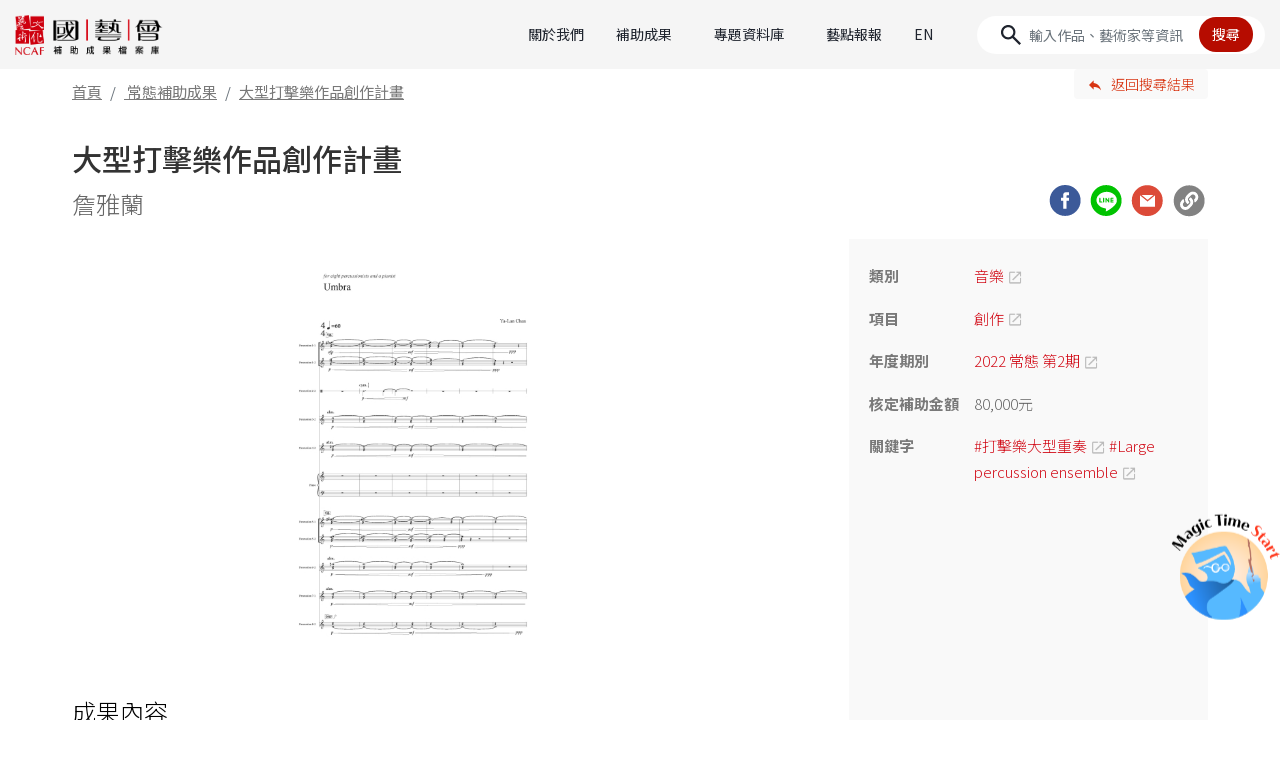

--- FILE ---
content_type: text/html;charset=UTF-8
request_url: https://archive.ncafroc.org.tw/result?id=72cb83b259f04a5f8622e687364ee7d6
body_size: 10752
content:



<!DOCTYPE html PUBLIC "-//W3C//DTD XHTML 1.0 Transitional//EN" "http://www.w3.org/TR/xhtml1/DTD/xhtml1-transitional.dtd">
<html xmlns="http://www.w3.org/1999/xhtml">
<head>
    <!-- Google tag (gtag.js) -->
    <script async src="https://www.googletagmanager.com/gtag/js?id=G-FR6T1B6GW5"></script>
    <script>
        window.dataLayer = window.dataLayer || [];
        function gtag(){dataLayer.push(arguments);}
        gtag('js', new Date());

        gtag('config', 'G-FR6T1B6GW5');
    </script>

    <meta http-equiv="Content-Type" content="text/html; charset=UTF-8"/>
    <title>大型打擊樂作品創作計畫｜詹雅蘭｜國藝會補助成果檔案庫</title>
    <meta charset="utf-8">
    <meta name="viewport" content="width=device-width, initial-scale=1, shrink-to-fit=no">
    <meta property="og:type" content="website" />
    <link rel="icon" type="image/png" sizes="32x32" href="/images/favicon-32x32.png">
    <link rel="icon" type="image/png" sizes="16x16" href="/images/favicon-16x16.png">
    <!-- CSS  -->
    <link href="https://fonts.googleapis.com/icon?family=Material+Icons" rel="stylesheet">
    <link href="/css/bootstrap-4.1.3.min.css" type="text/css" rel="stylesheet" />
    <link href="/css/result-custom.css" type="text/css" rel="stylesheet" />
    <link href="/css/extend.css" type="text/css" rel="stylesheet" />

    <script src="/js/jquery-2.1.1.min.js"></script>
    <script src="/bootstrap/js/popper.min.js"></script>
    <script src="/bootstrap/js/bootstrap-4.1.3.min.js"></script>
    <script src="/bootstrap/js/holder.min.js"></script>

    
    
    <meta name="description" content="詹雅蘭《Umbra》創作簡介For eight percussionists and a pianist, Umbra was composed during 2022-2023 and commis">
    <meta property="og:title" content="大型打擊樂作品創作計畫｜詹雅蘭｜國藝會補助成果檔案庫" />
    <meta property="og:description" content="詹雅蘭《Umbra》創作簡介For eight percussionists and a pianist, Umbra was composed during 2022-2023 and commis" />
    
    
        
            <meta property="og:image" content="https://archive.ncafroc.org.tw/upload/result/small/20638-B1005/20638-B1005_曲譜首頁_Umbra 國藝會_頁面_5_1700125191186.jpg" />
        
        
    
    
    
        
    
    
    
        
    
    
    <meta property="og:url" content="https://archive.ncafroc.org.tw/result?id=72cb83b259f04a5f8622e687364ee7d6"/>

</head>
<body class="rec">

<nav class="navbar navbar-expand-lg sticky-top">
    <a href="/" title="國藝會補助成果檔案庫首頁" class="navbar-brand" tabindex="1">
        <img src="/images/2024-index/logo-ncaf@2x.png" class="img-fluid" alt="國藝會補助成果檔案庫">
    </a>
    <button class="navbar-toggler" type="button" data-toggle="collapse" data-target="#navbarCollapse"
            aria-controls="navbarCollapse" aria-expanded="false" aria-label="Toggle navigation">
        <span class="navbar-toggler-icon"></span>
    </button>
    <div class="collapse navbar-collapse" id="navbarCollapse">
        <ul class="navbar-nav ml-auto">
            <div class="nav-item">
                <a class="nav-link" href="/about">關於我們</a>
            </div>
            <div class="nav-item dropdown">
                <a class="nav-link dropdown-toggle" href="#" role="button" data-toggle="dropdown" aria-expanded="false">補助成果</a>
                <div class="dropdown-menu" id="dropMenu1">
                    <div class="dropdown-group" id="dropgroup1">
                        <div class="square-head dropdown-cate py-2"><a href="/result/regular/list" style="color: var(--c-red);">常態補助成果</a></div>
                        <div class="d-grid">
                            
                                
                                    <a class="dropdown-item" href="/result/regular/literature/list">文學</a>
                                
                            
                                
                                    <a class="dropdown-item" href="/result/regular/visual_arts/list">視覺藝術</a>
                                
                            
                                
                                    <a class="dropdown-item" href="/result/regular/music/list">音樂</a>
                                
                            
                                
                                    <a class="dropdown-item" href="/result/regular/dance/list">舞蹈</a>
                                
                            
                                
                                    <a class="dropdown-item" href="/result/regular/theater/list">戲劇(曲)</a>
                                
                            
                                
                                    <a class="dropdown-item" href="/result/regular/cultural_heritage_preservation/list">文化資產</a>
                                
                            
                                
                                    <a class="dropdown-item" href="/result/regular/audiovisual_media/list">視聽媒體藝術</a>
                                
                            
                                
                                    <a class="dropdown-item" href="/result/regular/arts_environment_and_development/list">藝文環境與發展</a>
                                
                            
                                
                                    <a class="dropdown-item" href="/result/regular/art_advances/list">多元藝術</a>
                                
                            
                        </div>
                    </div>
                    <div class="dropdown-divider my-lg-3 my-2"></div>
                    <div class="dropdown-group" id="dropgroup2">
                        <div class="square-head dropdown-cate py-2"><a href="/result/project/list" style="color: var(--c-red);">專案補助成果</a></div>
                        <div class="d-grid">
                            
                            
                                
                                    
                                        <a class="dropdown-item" href="/result/project/creative_documentary_film/list">紀錄片創作專案</a>
                                    
                                    
                                
                            
                                
                                    
                                        <a class="dropdown-item" href="/result/project/novel_writing_and_publishing/list">長篇小說創作發表專案</a>
                                    
                                    
                                
                            
                                
                                    
                                        <a class="dropdown-item" href="/result/project/national_languages_writing/list">母語文學創作發表專案</a>
                                    
                                    
                                
                            
                                
                                    
                                        <a class="dropdown-item" href="/result/project/performing_arts_critics/list">表演藝術評論人專案</a>
                                    
                                    
                                
                            
                                
                                    
                                    
                                
                            
                                
                                    
                                        <a class="dropdown-item" href="/result/project/writing_phenomena_visual_arts_criticism/list">現象書寫-視覺藝評專案</a>
                                    
                                    
                                
                            
                                
                                    
                                        <a class="dropdown-item" href="/result/project/writing_taiwan/list">臺灣書寫專案</a>
                                    
                                    
                                
                            
                                
                                    
                                        <a class="dropdown-item" href="/result/project/curators_incubator/list">策展人培力@美術館專案</a>
                                    
                                    
                                
                            
                                
                                    
                                        <a class="dropdown-item" href="/result/project/production_grants_to_independent_curators_in_visual_arts/list">視覺藝術策展專案</a>
                                    
                                    
                                
                            
                                
                                    
                                        <a class="dropdown-item" href="/result/project/Max-Q_Innovation_Art/list">跨域創新藝術專案</a>
                                    
                                    
                                
                            
                                
                                    
                                    
                                
                            
                                
                                    
                                        <a class="dropdown-item" href="/result/project/performing_arts_abroad/list">表演藝術國際發展專案</a>
                                    
                                    
                                
                            
                                
                                    
                                        <a class="dropdown-item" href="/result/project/overseas_arts_travel/list">海外藝遊專案</a>
                                    
                                    
                                
                            
                                
                                    
                                        <a class="dropdown-item" href="/result/project/young_star_new_vision_in_performing_arts/list">表演藝術新人新視野創作專案</a>
                                    
                                    
                                
                            
                                
                                    
                                        <a class="dropdown-item" href="/result/project/inclusive_arts/list">共融藝術專案</a>
                                    
                                    
                                
                            
                                
                                    
                                        <a class="dropdown-item" href="/result/project/act_for_the_future/list">藝術未來行動專案</a>
                                    
                                    
                                
                            
                                
                                    
                                    
                                
                            
                                
                                    
                                    
                                
                            
                                
                                    
                                    
                                
                            
                                
                                    
                                    
                                
                            
                                
                                    
                                    
                                
                            
                                
                                    
                                    
                                
                            
                                
                                    
                                    
                                
                            
                                
                                    
                                    
                                
                            
                                
                                    
                                    
                                
                            
                                
                                    
                                    
                                
                            
                                
                                    
                                    
                                
                            
                                
                                    
                                    
                                
                            
                                
                                    
                                    
                                
                            
                            <a class="dropdown-item more" id="projectMoreBtn" href="#">More</a>
                            
                                
                            
                                
                            
                                
                            
                                
                            
                                <a class="dropdown-item project-close" href="/result/project/malaysian_chinese_novel_writing_and_publishing/list" style="display:none;">馬華長篇小說創作發表專案</a>
                            
                                
                            
                                
                            
                                
                            
                                
                            
                                
                            
                                <a class="dropdown-item project-close" href="/result/project/the_rainbow_initiative/list" style="display:none;">跨域合創計畫補助專案</a>
                            
                                
                            
                                
                            
                                
                            
                                
                            
                                
                            
                                <a class="dropdown-item project-close" href="/result/project/international_cultural_exchange_beyond_covid-19/list" style="display:none;">國際交流超疫計畫</a>
                            
                                <a class="dropdown-item project-close" href="/result/project/essence_of_traditional_theater_revisited_and_enhanced/list" style="display:none;">傳統戲曲精華再現暨精進計畫</a>
                            
                                <a class="dropdown-item project-close" href="/result/project/taiwan_documentary_filmmakers_international_development/list" style="display:none;">紀錄片導演國際發展專案</a>
                            
                                <a class="dropdown-item project-close" href="/result/project/glove_puppetry_production_and_presentation/list" style="display:none;">布袋戲製作及發表專案</a>
                            
                                <a class="dropdown-item project-close" href="/result/project/tung_ho_steel_artists_in_residence/list" style="display:none;">東鋼藝術家駐廠創作專案</a>
                            
                                <a class="dropdown-item project-close" href="/result/project/taiwan_arts_and_culture_criticism/list" style="display:none;">台灣藝文評論徵選專案</a>
                            
                                <a class="dropdown-item project-close" href="/result/project/arts_management_professional_advanced_training_abroad/list" style="display:none;">藝術經理人出國進修專案</a>
                            
                                <a class="dropdown-item project-close" href="/result/project/learning_through_arts/list" style="display:none;">藝教於樂專案</a>
                            
                                <a class="dropdown-item project-close" href="/result/project/pursuit_of_excellence_in_performing_arts/list" style="display:none;">表演藝術追求卓越專案</a>
                            
                                <a class="dropdown-item project-close" href="/result/project/taiwanese_opera_production/list" style="display:none;">歌仔戲製作及發表專案</a>
                            
                                <a class="dropdown-item project-close" href="/result/project/performing_arts_marketing/list" style="display:none;">表演藝術行銷平台專案</a>
                            
                                <a class="dropdown-item project-close" href="/result/project/audiovisual-media_art/list" style="display:none;">視聽媒體藝術專案</a>
                            
                                <a class="dropdown-item project-close" href="/result/project/creative_writing_poem/list" style="display:none;">長詩創作發表專案</a>
                            
                        </div>
                    </div>
                    <div class="dropdown-divider my-lg-3 my-2"></div>
                    <div class="dropdown-group" id="dropgroup3">
                        <div class="square-head dropdown-cate py-2"><a href="/result/international_cultural_exchange/list" style="color: var(--c-red);">國際文化交流 ( 出國 )</a></div>
                    </div>
                </div>
            </div>
            <div class="nav-item dropdown">
                <a class="nav-link dropdown-toggle" href="#" role="button" data-toggle="dropdown" aria-expanded="false">專題資料庫</a>
                <div class="dropdown-menu" id="dropMenu2">
                    <div class="dropdown-group" id="dropgroup4">
                        <div class="square-head dropdown-cate py-2"><a href="/topic/index" style="color: var(--c-red);">專題資料庫</a></div>
                        <div class="d-grid">
                            
                                <a class="dropdown-item" href="https://archive.ncafroc.org.tw/curation">視覺藝術策展專題</a>
                            
                                <a class="dropdown-item" href="https://archive.ncafroc.org.tw/dance">當代舞蹈專題</a>
                            
                                <a class="dropdown-item" href="https://archive.ncafroc.org.tw/moderndrama">現代戲劇專題</a>
                            
                                <a class="dropdown-item" href="https://archive.ncafroc.org.tw/artcase">藝術個案採集專區</a>
                            
                                <a class="dropdown-item" href="https://archive.ncafroc.org.tw/culturalexchange">國際文化交流專題</a>
                            
                                <a class="dropdown-item" href="https://archive.ncafroc.org.tw/novel">長篇小說專題</a>
                            
                                <a class="dropdown-item" href="https://archive.ncafroc.org.tw/composer">國人作曲專題</a>
                            
                                <a class="dropdown-item" href="https://archive.ncafroc.org.tw/youngstar/index.html">新人新視野專題</a>
                            
                        </div>
                    </div>
                </div>
            </div>
            <div class="nav-item">
                <a class="nav-link" href="/hot/list/0">藝點報報</a>
            </div>
            <div class="nav-item">
                <a class="nav-link" href="/en">EN</a>
            </div>
        </ul>
        <form id="keywordForm" class="form-inline form-search" method="post">
            <input type="hidden" name="keyword" value=""/>
            <input type="hidden" name="globalSearch" value=""/>
            <input id="searchKeyword" class="form-control" type="text" placeholder="輸入作品、藝術家等資訊" aria-label="Search">
            <button id="keywordSearchBtn" type="button" class="btn">搜尋</button>
        </form>
    </div>
</nav>


<div class="container-fluid header-bot">
    <div class="layoutgrid">
        <div class="row">
            <div class="col">
                <ol class="breadcrumb">
                    <li class="breadcrumb-item"><a href="/">首頁</a></li>
                    <li class="breadcrumb-item">
                        
                            <a href="/result/regular/list">常態補助成果</a>
                            
                            
                        
                    </li>
                    <li class="breadcrumb-item active" aria-current="page">大型打擊樂作品創作計畫</li>
                </ol>
            </div>
            <div class="col-4 col-sm-2">
                
                <a href="/result/regular/list" class="btn btn-back-result" role="button">返回搜尋結果</a>
            </div>
        </div>
    </div>
</div>

<main role="main" id="p-portfolio">
    <div class="layoutgrid">
        <div class="container">
            <!-- <div class="layout"> -->
            <div class="page-head">
                <div class="row">
                    <div class="col">
                        <h1>大型打擊樂作品創作計畫</h1>
                    </div>
                </div>
                <div class="row align-items-center">
                    <div class="col-md-9">
                        <h2>
                            
                                
                                詹雅蘭
                            
                        </h2>
                    </div>
                    <div class="col-md-3 social">
                        <a href="javascript:void(0)" class="social-icon" id="FB"></a>
                        <a href="javascript:void(0)" class="social-icon" id="Line"></a>
                        <a href="mailto:?subject=大型打擊樂作品創作計畫&body=大型打擊樂作品創作計畫%0A%0A詹雅蘭%0A%0A成果網址：http://archive.ncafroc.org.tw/result?id=72cb83b259f04a5f8622e687364ee7d6" class="social-icon" id="mail" target="_blank"></a>
                        <a href="javascript:void(0)" class="social-icon" id="link"></a>
                    </div>
                </div>
            </div>
            <div class="page-main">
                <div class="row">
                    <div class="col-12 col-md-8 pcMain">
                        
                            <div class="main-slider">
                                <ul id="lightSlider">
                                    
                                    
                                        
                                            <li data-thumb="'/upload/result/small/20638-B1005/20638-B1005_曲譜首頁_Umbra 國藝會_頁面_5_1700125191186.jpg'">
                                                <img class="img-fluid" src="/upload/result/small/20638-B1005/20638-B1005_曲譜首頁_Umbra 國藝會_頁面_5_1700125191186.jpg" alt="大型打擊樂作品創作計畫｜詹雅蘭｜國藝會補助成果檔案庫"/>
                                            </li>
                                        
                                        
                                    
                                    
                                    
                                        
                                    
                                    
                                    
                                        
                                    
                                </ul>
                            </div>
                        

                        <div class="mbShow">
                            







<div class="sidebar d-flex align-items-center flex-column">
    <div class="block">
        
        <div class="s-item">
            <div class="n">類別</div>
            <div class="ctx">
                <p><a href="/result/regular/music/list" target="_blank" class="link-blank">音樂</a></p>
            </div>
        </div>
        
            <div class="s-item">
                <div class="n">項目</div>
                <div class="ctx">
                    
                        
                        
                        <p><a href="/result/regular/music/list?itemId=bdb3f1d4649f4c239f277e51bca3952f" target="_blank" class="link-blank">創作</a></p>
                    
                </div>
            </div>
        
        
        <div class="s-item">
            <div class="n">年度期別</div>
            <div class="ctx">
                <p><a href="/result/regular/music/list?year=2022" target="_blank" class="link-blank">2022 常態 第2期</a></p>
            </div>
        </div>
        
        
        
        
        
        
        
        
        
        
        
        
        
        
        
        
        
        
        
        
        
        
        
        
        
        
        
        
        
        
        
        
            
            
        
        <div class="s-item">
            <div class="n">核定補助金額</div>
            <div class="ctx">
                <p>
                    80,000元
                    
                </p>
            </div>
        </div>
        
        
        
        
            <div class="s-item">
                <div class="n">關鍵字</div>
                <div class="ctx">
                    <p>
                        
                            <a href="/result/search/list?resultKeyword=打擊樂大型重奏" class="link-blank" target="_blank" style="word-break: break-word;">#打擊樂大型重奏</a>
                        
                            <a href="/result/search/list?resultKeyword=Large percussion ensemble" class="link-blank" target="_blank" style="word-break: break-word;">#Large percussion ensemble</a>
                        
                    </p>
                </div>
            </div>
        
    </div>
    
        
        
            
            
                
            
        
        
            
            
                
            
        
    
</div>
                        </div>
                        <div class="row-content">
                            <div class="ct-title">成果內容</div>

                            
                                <div class="col-12 block-intro">
                                    <div class="block-title">成果摘要</div>
                                    <div class="clamp introClamp" id="summaryDiv">
                                        <p><strong>詹雅蘭《<em>Umbra</em>》創作簡介</strong></p>

<p>For eight percussionists and a pianist, <em>Umbra</em> was composed during 2022-2023 and commissioned by the Manhattan School of Music Percussion Ensemble. The piece was inspired by seeing the sincere attempt to communicate between people regardless of the language barrier, and this notion is translated into different waves and intensities of the vibration.</p>

<p><strong>創作者簡介</strong></p>

<p>Based in New York,&nbsp; Taiwanese composer Ya-Lan Chan was recently awarded the Manhattan Prize for her string quartet Sand aSH, and as one of the finalists for the Karl Kanter Prize by Mivos Quartet. Ya-Lan is becoming more interested in the creative process of music-making, especially in exploring the relationship between technology and human and how these two shaped each other during the time. She collaborated with various artistic mediums and had done so with animation, poetry, dancing, and lighting design.</p>

                                    </div>
                                    <a href="javascript:;" class="clampBtn">顯示完整資訊</a>
                                </div>
                            

                            
                                
                                    
                                    
                                    
                                        <div class="col-12 block-title grid_line">曲譜首頁</div>
                                        
                                    
                                    
                                    
                                    
                                    
                                    
                                    
                                    
                                        
                                            <div class="col-12 block-gallery">
                                            <div class="row">
                                        
                                        
                                            
                                            
                                                <div class="col-6 col-lg-4 gallery-item">
                                                    
                                                        
                                                        
                                                            <a class="modaal_gallery" data-index="0" data-group="gallery" href="/upload/result/small/20638-B1005/20638-B1005_曲譜首頁_Umbra 國藝會_頁面_5_1700125191186.jpg"
                                                               data-modaal-source-img="" data-modaal-desc="詹雅蘭《Umbra》曲譜首頁">
                                                                <img src="/upload/result/small/20638-B1005/20638-B1005_曲譜首頁_Umbra 國藝會_頁面_5_1700125191186.jpg" class="img-fluid" alt="詹雅蘭《Umbra》曲譜首頁">
                                                            </a>
                                                        
                                                    
                                                    <div style="display: none;">詹雅蘭《Umbra》曲譜首頁</div>
                                                    <p class="dot_holder">詹雅蘭《Umbra》曲譜首頁</p>
                                                </div>
                                            
                                        
                                        
                                            </div>
                                            </div>
                                        
                                    
                                    
                                    
                                
                                    
                                    
                                    
                                    
                                    
                                    
                                    
                                    
                                    
                                    
                                    
                                    
                                        
                                            <div class="col-12 block-file">
                                            <div class="row">
                                            <ul class="col">
                                        
                                        <li><a href="/upload/result/20638-B1005/20638-B1005_曲譜首頁_Umbra 國藝會_1700125191184.pdf" target="_blank" class="doc-pdf">詹雅蘭《Umbra》曲譜首頁（PDF）</a></li>
                                        
                                            </ul>
                                            </div>
                                            </div>
                                        
                                    
                                
                            

                            

                            

                            

                            
                                <div class="col-12 block-title grid_line">相關成果</div>
                                <div class="col-12 block block-reading">
                                    <div class="row">
                                        <ul class="col">
                                            
                                                <li>
                                                    
                                                        
                                                            <a href="/result?id=2b9eeb9f93da428ead633572ed030951" target="_blank" class="link-blank">二重奏創作計畫(2024)</a>
                                                        
                                                        
                                                    
                                                </li>
                                            
                                                <li>
                                                    
                                                        
                                                            <a href="/result?id=5da57fa78f214093b7c8f6f053209e9e" target="_blank" class="link-blank">鋼琴與小提琴二重奏創作計畫(2023)</a>
                                                        
                                                        
                                                    
                                                </li>
                                            
                                                <li>
                                                    
                                                        
                                                            <a href="/result?id=73a3bf72c97642a89dd013ca319a7841" target="_blank" class="link-blank">弦樂四重奏創作計畫(2021)</a>
                                                        
                                                        
                                                    
                                                </li>
                                            
                                        </ul>
                                    </div>
                                </div>
                            

                            

                            
                        </div>
                        
                            <div class="row-grantee">
                                <div class="ct-title">獲補助者<a href="javascript:;" class="clampBtn clampTitleBtn">顯示完整資訊</a></div>
                                
                                    <div class="clamp introClamp">
                                        <div class="block">
                                            
                                                <div class="s-item">
                                                    <div class="n">姓名</div>
                                                    <div class="ctx">
                                                        <p>詹雅蘭</p>
                                                    </div>
                                                </div>
                                            
                                            
                                            
                                            
                                                <div class="s-item">
                                                    <div class="n">Name</div>
                                                    <div class="ctx">
                                                        <p>Ya-Lan Chan</p>
                                                    </div>
                                                </div>
                                            
                                        </div>
                                        
                                        
                                        
                                        
                                            
                                            
                                            
                                        
                                            
                                            
                                            
                                        
                                            
                                            
                                            
                                        
                                            
                                            
                                            
                                        
                                            
                                            
                                            
                                        
                                            
                                            
                                            
                                        
                                            
                                            
                                            
                                        
                                            
                                            
                                            
                                        
                                            
                                            
                                            
                                        
                                            
                                            
                                            
                                        
                                            
                                            
                                            
                                        
                                            
                                            
                                            
                                        
                                            
                                            
                                            
                                        
                                            
                                            
                                            
                                        
                                            
                                            
                                            
                                        
                                            
                                            
                                            
                                        
                                            
                                            
                                            
                                        
                                            
                                            
                                            
                                        
                                            
                                            
                                            
                                        
                                        
                                            <div class="col-12 block-title grid_line">作品紀錄</div>
                                            <div class="col-12 block block-record">
                                                <div class="row">
                                                    <ul class="col">
                                                        
                                                            
                                                        
                                                            
                                                        
                                                            
                                                        
                                                            
                                                        
                                                            
                                                        
                                                            
                                                        
                                                            
                                                        
                                                            
                                                        
                                                            
                                                        
                                                            
                                                        
                                                            
                                                                <li>
                                                                    <div class="s-item">
																		<div class="date">
																			<div>2023/01</div>
																			<div></div>
																		</div>
                                                                        
                                                                        <div class="ctx">
																			<p>Umbra</p>
																		</div>
                                                                    </div>
                                                                </li>
                                                            
                                                        
                                                            
                                                                <li>
                                                                    <div class="s-item">
																		<div class="date">
																			<div>2022/07</div>
																			<div></div>
																		</div>
                                                                        
                                                                        <div class="ctx">
																			<p>Brief Candle</p>
																		</div>
                                                                    </div>
                                                                </li>
                                                            
                                                        
                                                            
                                                                <li>
                                                                    <div class="s-item">
																		<div class="date">
																			<div>2022/03</div>
																			<div></div>
																		</div>
                                                                        
                                                                        <div class="ctx">
																			<p>Quantum Entanglement </p>
																		</div>
                                                                    </div>
                                                                </li>
                                                            
                                                        
                                                            
                                                                <li>
                                                                    <div class="s-item">
																		<div class="date">
																			<div>2022/01</div>
																			<div></div>
																		</div>
                                                                        
                                                                        <div class="ctx">
																			<p>Sand aSH, for string quartet</p>
																		</div>
                                                                    </div>
                                                                </li>
                                                            
                                                        
                                                            
                                                                <li>
                                                                    <div class="s-item">
																		<div class="date">
																			<div>2021/12</div>
																			<div></div>
																		</div>
                                                                        
                                                                        <div class="ctx">
																			<p>Doppelganger, for bass clarinet solo</p>
																		</div>
                                                                    </div>
                                                                </li>
                                                            
                                                        
                                                            
                                                                <li>
                                                                    <div class="s-item">
																		<div class="date">
																			<div>2021/08</div>
																			<div></div>
																		</div>
                                                                        
                                                                        <div class="ctx">
																			<p>Le duet, a miniature for bass flute and bassoon</p>
																		</div>
                                                                    </div>
                                                                </li>
                                                            
                                                        
                                                            
                                                                <li>
                                                                    <div class="s-item">
																		<div class="date">
																			<div>2020/12</div>
																			<div></div>
																		</div>
                                                                        
                                                                        <div class="ctx">
																			<p>Miniature for woodblock solo and a dancer</p>
																		</div>
                                                                    </div>
                                                                </li>
                                                            
                                                        
                                                            
                                                                <li>
                                                                    <div class="s-item">
																		<div class="date">
																			<div>2020/11</div>
																			<div></div>
																		</div>
                                                                        
                                                                        <div class="ctx">
																			<p>Polygon, for fourteen trumpets</p>
																		</div>
                                                                    </div>
                                                                </li>
                                                            
                                                        
                                                            
                                                                <li>
                                                                    <div class="s-item">
																		<div class="date">
																			<div>2019/09</div>
																			<div></div>
																		</div>
                                                                        
                                                                        <div class="ctx">
																			<p>In here - Out there, for large ensemble</p>
																		</div>
                                                                    </div>
                                                                </li>
                                                            
                                                        
                                                    </ul>
                                                </div>
                                            </div>
                                        
                                        
                                            <div class="col-12 block-title grid_line">得獎紀錄</div>
                                            <div class="col-12 block block-reading">
                                                <div class="row">
                                                    <ul class="col">
                                                        
                                                            
                                                                <li>
                                                                    <div class="s-item">
																		<div class="date">
																			<div>2022/05</div>
																			<div></div>
                                                                        </div>
																		<div class="ctx">
																			<p>Manhattan Prize for String Quartet</p>
																		</div>
                                                                    </div>
                                                                </li>
                                                            
                                                        
                                                            
                                                        
                                                            
                                                        
                                                            
                                                        
                                                            
                                                        
                                                            
                                                        
                                                            
                                                        
                                                            
                                                        
                                                            
                                                        
                                                            
                                                        
                                                            
                                                        
                                                            
                                                        
                                                            
                                                        
                                                            
                                                        
                                                            
                                                        
                                                            
                                                        
                                                            
                                                        
                                                            
                                                        
                                                            
                                                        
                                                    </ul>
                                                </div>
                                            </div>
                                        
                                        
                                            <div class="col-12 block-title grid_line">展演或發表紀錄</div>
                                            <div class="col-12 block block-reading">
                                                <div class="row">
                                                    <ul class="col">
                                                        
                                                            
                                                        
                                                            
                                                                <li>
                                                                    <div class="s-item">
																		<div class="date">
																			<div>2022/12</div>
																			<div class="to">~</div>
																			<div>2023/12</div>
                                                                        </div>
																		<div class="ctx">
                                                                            <p>Sand aSH, 受獎Manhattan String Quartet Prize 於Manhattan School of Music 演出</p>
                                                                        </div>
                                                                    </div>
                                                                </li>
                                                            
                                                        
                                                            
                                                                <li>
                                                                    <div class="s-item">
																		<div class="date">
																			<div>2022/05</div>
																			<div class="to"></div>
																			<div></div>
                                                                        </div>
																		<div class="ctx">
                                                                            <p>Sand aSH, 由Quartet121 於 Our Saviours Church 演出, NY</p>
                                                                        </div>
                                                                    </div>
                                                                </li>
                                                            
                                                        
                                                            
                                                                <li>
                                                                    <div class="s-item">
																		<div class="date">
																			<div>2022/04</div>
																			<div class="to"></div>
																			<div></div>
                                                                        </div>
																		<div class="ctx">
                                                                            <p>Composition Recital, Manhattan School of Music, NY</p>
                                                                        </div>
                                                                    </div>
                                                                </li>
                                                            
                                                        
                                                            
                                                                <li>
                                                                    <div class="s-item">
																		<div class="date">
																			<div>2022/04</div>
																			<div class="to"></div>
																			<div></div>
                                                                        </div>
																		<div class="ctx">
                                                                            <p>Doppelgänger 於 Mise-en place演出, NY</p>
                                                                        </div>
                                                                    </div>
                                                                </li>
                                                            
                                                        
                                                            
                                                                <li>
                                                                    <div class="s-item">
																		<div class="date">
																			<div>2022/04</div>
																			<div class="to"></div>
																			<div></div>
                                                                        </div>
																		<div class="ctx">
                                                                            <p>Doppelgänger 於 Stony Brook University 演出, NY</p>
                                                                        </div>
                                                                    </div>
                                                                </li>
                                                            
                                                        
                                                            
                                                                <li>
                                                                    <div class="s-item">
																		<div class="date">
																			<div>2022/01</div>
																			<div class="to"></div>
																			<div></div>
                                                                        </div>
																		<div class="ctx">
                                                                            <p>Sand aSH, 由Quartet121 於 Candice Madey Gallery演出, NY</p>
                                                                        </div>
                                                                    </div>
                                                                </li>
                                                            
                                                        
                                                            
                                                                <li>
                                                                    <div class="s-item">
																		<div class="date">
																			<div>2021/10</div>
																			<div class="to"></div>
																			<div></div>
                                                                        </div>
																		<div class="ctx">
                                                                            <p>Le Duet 於美國紐約演出</p>
                                                                        </div>
                                                                    </div>
                                                                </li>
                                                            
                                                        
                                                            
                                                                <li>
                                                                    <div class="s-item">
																		<div class="date">
																			<div>2020/12</div>
																			<div class="to"></div>
																			<div></div>
                                                                        </div>
																		<div class="ctx">
                                                                            <p>Miniature, 於紐約Sakura Park 演出</p>
                                                                        </div>
                                                                    </div>
                                                                </li>
                                                            
                                                        
                                                            
                                                                <li>
                                                                    <div class="s-item">
																		<div class="date">
																			<div>2020/11</div>
																			<div class="to"></div>
																			<div></div>
                                                                        </div>
																		<div class="ctx">
                                                                            <p>Polygon, 因疫情關係，於紐約Sakura Park演出</p>
                                                                        </div>
                                                                    </div>
                                                                </li>
                                                            
                                                        
                                                            
                                                        
                                                            
                                                        
                                                            
                                                        
                                                            
                                                        
                                                            
                                                        
                                                            
                                                        
                                                            
                                                        
                                                            
                                                        
                                                            
                                                        
                                                    </ul>
                                                </div>
                                            </div>
                                        
                                    </div>
                                    <a href="javascript:;" class="clampBtn btn-show">顯示完整資訊</a>
                                
                                
                            </div>
                        
                        <div class="row-pagebot">
                            <div class="col">
                                <a href="/result/contact/72cb83b259f04a5f8622e687364ee7d6" class="btn btn-lg" role="button">補充與勘誤</a>
                            </div>
                        </div>
                    </div>
                    <div class="col-12 col-md-4 pcShow">
                        







<div class="sidebar d-flex align-items-center flex-column">
    <div class="block">
        
        <div class="s-item">
            <div class="n">類別</div>
            <div class="ctx">
                <p><a href="/result/regular/music/list" target="_blank" class="link-blank">音樂</a></p>
            </div>
        </div>
        
            <div class="s-item">
                <div class="n">項目</div>
                <div class="ctx">
                    
                        
                        
                        <p><a href="/result/regular/music/list?itemId=bdb3f1d4649f4c239f277e51bca3952f" target="_blank" class="link-blank">創作</a></p>
                    
                </div>
            </div>
        
        
        <div class="s-item">
            <div class="n">年度期別</div>
            <div class="ctx">
                <p><a href="/result/regular/music/list?year=2022" target="_blank" class="link-blank">2022 常態 第2期</a></p>
            </div>
        </div>
        
        
        
        
        
        
        
        
        
        
        
        
        
        
        
        
        
        
        
        
        
        
        
        
        
        
        
        
        
        
        
        
            
            
        
        <div class="s-item">
            <div class="n">核定補助金額</div>
            <div class="ctx">
                <p>
                    80,000元
                    
                </p>
            </div>
        </div>
        
        
        
        
            <div class="s-item">
                <div class="n">關鍵字</div>
                <div class="ctx">
                    <p>
                        
                            <a href="/result/search/list?resultKeyword=打擊樂大型重奏" class="link-blank" target="_blank" style="word-break: break-word;">#打擊樂大型重奏</a>
                        
                            <a href="/result/search/list?resultKeyword=Large percussion ensemble" class="link-blank" target="_blank" style="word-break: break-word;">#Large percussion ensemble</a>
                        
                    </p>
                </div>
            </div>
        
    </div>
    
        
        
            
            
                
            
        
        
            
            
                
            
        
    
</div>
                    </div>
                </div>
            </div>
            <!-- </div> -->
        </div>

    </div>
    <!-- /.container -->
</main>

<link href="/css/lightgallery.css" type="text/css" rel="stylesheet" />
<link href="/css/modaal.min.css" type="text/css" rel="stylesheet" />
<script src="/js/lightgallery.js"></script>
<script src="/js/jquery.dotdotdot.js"></script>
<!-- <script src="/js/modaal.min.js"></script> -->
<script src="/js/modaal.js"></script>
<script src="/js/share.js"></script>
<script type="text/javascript">
    $(document).ready(function () {

        //LightBox video
        $('.modaal_video').modaal({
            type: 'video'
        });
        $(document).mouseup(function (e) {
            if ($(".modaal-video").length > 0) {
                $("#modaal-close").trigger("click");
            }
            // var _con = $('.modaal-video-container iframe');
            // if (!_con.is(e.target) && _con.has(e.target).length === 0) {
            //     // $('.modaal_video').modaal('close');
            //     $("#modaal-close").trigger("click");
            // }
        });

        //LightBox img gallery
        var window_w = $(window).innerWidth();
        var window_h = $(window).innerHeight();
        var showing_h;

        function resize(current_orignH, current_item, cg_index) {
            if (current_orignH > (window_h - 40)) {
                $('.gallery-item-' + cg_index + ' img').css({
                    'width': 'auto',
                    'height': window_h * .7
                });
            }
        }

        $('.modaal_gallery').modaal({
            type: 'image',
            after_image_change: function (current_item) {
                showing_h = current_item.height();
                var cg_index = current_item.index();
                resize(showing_h, current_item, cg_index);
            }
        });

        $('.modaal_gallery').on('click', function () {
            var first_item = $(this).data('index');
            showing_h = $('.gallery-item-' + first_item).find('img').height();
            resize(showing_h, first_item, first_item);
        });

        $('.dot_holder').dotdotdot({
            ellipsis: "...",
            tolerance: 0,
            truncate: "letter",
            watch: "window"
        });

        $('#lightSlider').lightSlider({
            gallery: true,
            item: 1,
            loop: true,
            slideMargin: 0,
            thumbItem: 6,
            onSliderLoad: function(el) {
                var pager = $('.main-slider').find('.lSPager');

                if (pager.find('li').length <= 1) {
                    pager.hide();
                }
            }
        });

        $('#lightSlider img:gt(0)').css('opacity',0);

        $(window).on('load', function () {
            var slide_len = $('#lightSlider li').length;
            var slide_h = $('.lSSlideWrapper').height();
            var each_slide_h = ($('.lSSlideWrapper').width() / (2000 / 1335));
            var main_slide_h = $('.lightSlider').height();
            console.log('initail:' + each_slide_h);

            $(window).on('resize', function () {
                slide_h = $('.lSSlideWrapper').height();
                fixVertical(each_slide_h);
            });
            fixVertical(each_slide_h);

            function fixVertical() {
                $('#lightSlider img').css('opacity',1);
                $('#lightSlider li').each(function () {
                    console.log($(this).find('img').width());
                    console.log($(this).find('img').height() + ',');
                    console.log('-index: ' + $(this).index());

                    $('#lightSlider, #lightSlider li, #lightSlider li iframe').height(each_slide_h);
                    $('#lightSlider li').css('line-height', each_slide_h + 'px');
					
					if($(this).find('img').height() < $(this).find('img').width() && $(this).find('img').height() / $(this).find('img').width() > 0.71) {
					  $(this).find('img').width('auto').height('100%');
					}
					
                    if ($(this).find('img').height() < $(this).find('img').width() & $(this).find('img') && $(this).find('img').height()) {
                        console.log('type:' + 1);
                        each_slide_h = $(this).find('img').height();
                        $(this).find('img').width('100%');
                    } else if ($(this).find('img').height() > $(this).find('img').width()) {
                        console.log('type:' + 2);
                        $(this).find('img').width('auto').height('100%').addClass('fix_vertical');
                    } else if ($(this).find('img').height() == $(this).find('img').width()) {
                        console.log('type:' + 3);
                        $(this).find('img').height('100%');
                    }
                });
            }
        });

        $(".mbList table:first").addClass("table nobg");

        $('.introClamp').each(function () {
            var clamp_item = $(this);
            var clamp_item_h = clamp_item.height();
            console.log("clamp height = " + clamp_item_h);
            if (clamp_item_h > 205) {
                $(this).addClass('hide');
                $(this).next().addClass('active');
            } else {
                $(this).next().removeClass('active');
            }
        });

        $('.clampBtn').on('click', function () {
            $(this).prev().toggleClass('open hide');
            $(this).toggleClass('open hide');

            if ($(this).text() == "只顯示部份資訊") {
                $(this).text('顯示完整資訊');
            } else {
                $(this).text('只顯示部份資訊');
            }
        });

//        if ($(".row-grantee .s-item").length == 1 && ("中文姓名" == $.trim($(".row-grantee .s-item .n").text()) || "團體名稱" == $.trim($(".row-grantee .s-item .n").text()))) {
//            $(".row-grantee").hide();
//        }

        $(".social-icon").click(function () {
            if ("FB" == $(this).attr("id")) {
                share_fb_page();
            } else if ("Line" == $(this).attr("id")) {
                share_line_page();
            } else if ("link" == $(this).attr("id")) {
                $("body").append('<div id="copyText" style="opacity: 0">【國藝會補助成果】<br>大型打擊樂作品創作計畫 / 詹雅蘭<br>https://archive.ncafroc.org.tw/result?id=72cb83b259f04a5f8622e687364ee7d6</div>');
                var textRange = document.createRange();
                textRange.selectNode(document.getElementById("copyText"));
                var sel = window.getSelection();
                sel.removeAllRanges();
                sel.addRange(textRange);
                document.execCommand("copy");
                $("#copyText").remove();

                alert("已複製！");
            }
        });

        var publishCount = 0;
        $(".s-item .to").each(function () {
            if ("" != $.trim($(this).text())) {
                publishCount++;
            }
        });
        if (publishCount == 0) {
            $(".s-item .to").remove();
        }

        $(document).on('click', '.block-intro a[href*=#]:not([href=#])', function (event) {
            event.preventDefault();
            var anchorName = $(this).attr("href").replace("#", "");
            var offset = $('a[name=' + anchorName + ']').offset();
            var scrollTo = offset.top;
            if (navigator.userAgent.indexOf('MSIE') !== -1 || navigator.appVersion.indexOf('Trident/') > 0) {
                scrollTo = offset.top - 5;
            } else {
                if ($(window).width() > 767) {
                    scrollTo = offset.top - 65;
                } else {
                    scrollTo = offset.top - 53;
                }
            }
            $('html, body').animate({scrollTop: scrollTo}, 0);
        });

        // $('.introClamp a').on('click', function (e) {
        //     e.preventDefault();
        //     var target = $(this).attr('href');
        //     if (target.indexOf('#') == 0) {
        //         if (target != '#') {
        //             var scrollTo = $(target).offset().top - 90;
        //             if ($(window).width() <= 767) {
        //                 scrollTo = $(target).offset().top - 70;
        //             }
        //             $('body,html').animate({
        //                 scrollTop: scrollTo
        //             }, 500)
        //         }
        //     } else {
        //         window.open(target);
        //     }
        // });
    });
</script>


<!-- FOOTER -->
<footer>
    <div class="layout">
        <div class="container-fluid">
            <div class="row">
                <div class="col-12 d-flex">
                    <div class="footer-left d-flex">
                        <a href=https://www.ncafroc.org.tw/" class="footer-brand" target="_blank">
                            <img class="img-fluid" src="/images/2024-index/ncaf_logo30_r.png">
                        </a>
                        <div class="footer-left-social d-flex">
                            <a href="https://www.facebook.com/ncafroc/" target="_blank">
                                <img class="img-fluid" src="/images/2024-index/icon/icon-facebook-circle.svg">
                            </a>
                            <a href="https://www.youtube.com/playlist?list=PLUAJuh-YwFr2l9fCn1FfIn4g1oJGMD4sY" target="_blank">
                                <img class="img-fluid" src="/images/2024-index/icon/icon-youtube-cirlce.svg">
                            </a>
                        </div>
                    </div>
                    <div class="footer-right flex-grow-1 text-md-right">
                        <div class="list mb-md-3">
                            <ul class="d-flex justify-content-md-end">
                                <li class="mb-0">
                                    <a class="h5 px-md-3 py-md-2" href="/borrow/about" target="_self" title="補助成果借閱">補助成果借閱</a>
                                </li>
                                <li class="mb-0">
                                    <a class="h5 px-md-3 py-md-2" href="/website_policy" target="_self" title="網站聲明">網站聲明</a>
                                </li>
                                <li class="mb-0">
                                    <a class="h5 px-md-3 py-md-2" href="/contact" target="_self" title="聯絡我們">聯絡我們</a>
                                </li>
                            </ul>
                        </div>
                        <p class="text-grey text-md-right mb-0">
                            財團法人國家文化藝術基金會
                            <br>
                            © National Culture and Arts Foundation All Rights Reserved.
                        </p>
                    </div>
                </div>
            </div>
        </div>
    </div>
</footer>

<!--Scroll to Top-->

<a class="btn-top"></a>

<div class="magicTarget">
    <a href="/" title="檔案庫特別企劃" tabindex="1">
        <img class="img-fluid" src="/anniversary/static/common/img/30logo@2x.png">
    </a>
</div>



<script type="text/javascript">
    //Scroll to Top
    var btnTopHide = '.btn-top';

    $(document).on('click', btnTopHide, function(evt) {
        evt.preventDefault();
        $('body,html').animate({
            scrollTop: 0
        }, 500)
    });

    $(window).on('scroll', function() {
        if ($(this).scrollTop() > 200) {
            $(btnTopHide).fadeIn();
            $('.sticky-top').addClass('active');
        } else {
            $(btnTopHide).fadeOut();
            $('.sticky-top').removeClass('active');
        }
    });

    $(document).ready(function () {
        $(".dropdown-menu").on("click", function(e){
            e.stopPropagation();
        });

        $("#projectMoreBtn").click(function() {
            $(this).hide();
            $(".project-close").show();
        });

        $("#announcementDiv button").click(function () {
            $(this).parent().parent().hide();
            $.ajax({
                url: "/announcement/close",
                type: "post"
            });
        });

        $("#searchKeyword").keypress(function (e) {
            if (e.which == 13) {
                e.preventDefault();
                keywordSearch();
            }
        });
        $("#keywordSearchBtn").click(keywordSearch);
    });

    function keywordSearch() {
        document.location.href = "/result/search/list?keyword=" + encodeURI($("#searchKeyword").val());
    }
</script>

</body>
</html>

--- FILE ---
content_type: image/svg+xml
request_url: https://archive.ncafroc.org.tw/images/ncaf_icon_socialmedia.svg
body_size: 6385
content:
<?xml version="1.0" encoding="utf-8"?>
<!-- Generator: Adobe Illustrator 25.3.1, SVG Export Plug-In . SVG Version: 6.00 Build 0)  -->
<svg version="1.1" id="圖層_1" xmlns="http://www.w3.org/2000/svg" xmlns:xlink="http://www.w3.org/1999/xlink" x="0px" y="0px"
	 viewBox="0 0 595.3 893" style="enable-background:new 0 0 595.3 893;" xml:space="preserve">
<style type="text/css">
	.st0{fill:#3C5A99;}
	.st1{fill:#FFFFFF;}
	.st2{fill:#00C300;}
	.st3{fill:none;}
	.st4{fill:#DC4A38;}
	.st5{fill:#828282;}
</style>
<g>
	<circle class="st0" cx="150.3" cy="143.9" r="143.9"/>
	<path class="st1" d="M113.6,117.6H132V94.3l0,0c0.5-7.4,2-13.9,5.5-18.4c3.5-5,8.9-7.9,17.4-7.9h29.8c1,0,1.5,0.5,1.5,1.5v23.8
		c0,1-0.5,1.5-1.5,1.5h-11.9c-3,0-5.5,0.5-6.9,1.5l-1-1.5l1,1.5l0,0c-1.5,1-2,3-2.5,6.4l0,0v15.4H184c1,0,1.5,0.5,1.5,1.5v25.3
		c0,1-0.5,1.5-1.5,1.5h-20.8v73.9c0,1-0.5,1.5-1.5,1.5h-27.8c-1,0-1.5-0.5-1.5-1.5v-73.9h-18.4c-1,0-1.5-0.5-1.5-1.5v-25.3
		C112.1,118.6,112.6,117.6,113.6,117.6z"/>
</g>
<g>
	<circle class="st2" cx="447.9" cy="144.4" r="143.9"/>
	<g>
		<g>
			<path class="st3" d="M408.8,154.3c-1,0-2,0-3-0.5c-4,0-7.4,0-11.9,0c0-2,0-3.5,0-5c0-8.4,0-16.9,0-25.3c0-3.5-2-6-5-6
				c-2.5,0-5,2-5,5.5c0,11.9,0,23.8,0,35.2c0,3,2,5,4.5,5c6.4,0,12.9,0,19.3,0c2.5,0,4-2,4.5-4.5
				C412.7,156.8,411.2,154.8,408.8,154.3z"/>
			<path class="st3" d="M424.6,118.1c-2.5,0-5,2-5,5.5c0,11.9,0,23.8,0,35.2c0,1.5,1,3.5,2,4c1.5,1,3.5,1,5,0.5c2-0.5,3-2.5,3-4.5
				c0-6,0-11.4,0-17.4s0-11.9,0-17.9C429.6,120.5,427.6,118.1,424.6,118.1z"/>
			<path class="st3" d="M477.7,122.5c-0.5-2.5-2.5-4.5-5-4.5s-4,2-4.5,5c0,1,0,2,0,2.5c0,6,0,12.4,0,18.4c0,0-0.5,0-0.5,0.5
				c-0.5-0.5-1-1.5-1.5-2c-5.5-6.9-10.4-14.4-15.9-21.3c-1.5-2-3-3.5-5.5-2.5c-2.5,1-3.5,2.5-3.5,5c0,11.9,0,23.8,0,35.7
				c0,3.5,3,5.5,6,4.5c2.5-1,3.5-3,3.5-5.5c0-6.4,0-12.9,0-18.9c0-0.5,0-1.5,0-2.5c1,1,1.5,2,2,2.5c5.5,7.4,10.4,14.4,15.9,21.8
				c2,3,5,3.5,6.9,1.5c1-1,2-3,2-5c0-10.9,0-22.3,0-33.2C477.7,124,477.7,123,477.7,122.5z"/>
			<path class="st3" d="M501.5,128c3.5,0,7.4,0,10.9,0c3,0,5-2,5-4.5c0-2.5-2-4.5-4.5-5c-0.5,0-1,0-1.5,0c-5.5,0-10.9,0-16.4,0
				c-4,0-6,2-6.4,6c0,1.5,0,3.5,0,5c0,9.4,0,18.9,0,28.3c0,4,1.5,6,4.5,6c6.9,0,13.4,0,20.3,0c2.5,0,4-1.5,4-4c0-2.5-1.5-4.5-3.5-5
				c-1-0.5-2.5-0.5-3.5-0.5c-4,0-7.4,0-11.4,0c0-3,0-5.5,0-7.9c0.5,0,1.5,0,2,0c4,0,7.4,0,11.4,0c3.5,0,5.5-2,5.5-5
				c0-2.5-2-4.5-5.5-4.5c-1,0-2,0-3,0c-3.5,0-6.9,0-10.4,0c0-3,0-5.5,0-8.4C499.5,128,500.5,128,501.5,128z"/>
			<path class="st1" d="M545.2,124.5c-5-18.9-17.4-33.2-33.2-43.7c-17.9-11.9-37.7-16.9-59-17.4C447.5,64,442.5,64,437,65
				c-24.3,3.5-45.6,13.4-62,32.2c-10.9,12.4-16.9,27.3-16.9,43.7c0,17.9,6.9,32.7,18.9,45.6c15.4,16.9,35.2,25.8,57.5,29.8
				c2.5,0.5,5.5,1,7.9,2c3,1,4.5,3.5,4.5,6.4c0,2.5-0.5,5-0.5,7.9c-0.5,2.5-1,5.5-1.5,7.9c-0.5,3,1.5,5,4.5,4c2-0.5,4-1,6-2
				c18.9-9.9,35.7-21.8,52.1-35.2c12.4-9.9,23.8-20.8,32.2-35.2C547.7,157.3,549.6,141.4,545.2,124.5z M408.3,163.7
				c-6.4,0-12.9,0-19.3,0c-3,0-4.5-2-4.5-5c0-11.9,0-23.8,0-35.2c0-3,2-5.5,5-5.5c3,0,5,2.5,5,6c0,8.4,0,16.9,0,25.3c0,1.5,0,3,0,5
				c4.5,0,7.9,0,11.9,0c1,0,2,0,3,0.5c2.5,0.5,4,2.5,4,5C412.2,162.2,410.7,163.7,408.3,163.7z M429.6,158.7c0,2-0.5,4-3,4.5
				c-1.5,0.5-3.5,0.5-5-0.5c-1-0.5-2-2.5-2-4c0-11.9,0-23.8,0-35.2c0-3,2-5.5,5-5.5c3,0,5,2,5,5.5c0,6,0,11.9,0,17.9
				C429.6,147.3,429.6,152.8,429.6,158.7z M477.7,157.7c0,1.5-1,4-2,5c-2,2-5,1-6.9-1.5c-5.5-7.4-10.4-14.4-15.9-21.8
				c-0.5-0.5-1-1.5-2-2.5c0,1,0,1.5,0,2.5c0,6.4,0,12.9,0,18.9c0,2.5-1,4.5-3.5,5.5c-3,1-6-1-6-4.5c0-11.9,0-23.8,0-35.7
				c0-2.5,1-4,3.5-5c2.5-1,4.5,1,5.5,2.5c5.5,6.9,10.4,14.4,15.9,21.3c0.5,0.5,1,1.5,1.5,2c0,0,0.5,0,0.5-0.5c0-6,0-12.4,0-18.4
				c0-1,0-2,0-2.5c0-3,2-5,4.5-5c2.5,0,4.5,2,5,4.5c0,0.5,0,1.5,0,2C477.7,135.9,477.7,146.8,477.7,157.7z M509,136.4c1,0,2,0,3,0
				c3.5,0,5.5,2,5.5,4.5c0,3-2.5,5-5.5,5c-4,0-7.4,0-11.4,0c-0.5,0-1,0-2,0c0,2.5,0,5.5,0,7.9c4,0,7.9,0,11.4,0c1,0,2.5,0,3.5,0.5
				c2.5,0.5,4,2.5,3.5,5s-1.5,4-4,4c-6.9,0-13.4,0-20.3,0c-3,0-4.5-2.5-4.5-6c0-9.4,0-18.9,0-28.3c0-1.5,0-3.5,0-5c0-4,2-6,6.4-6
				c5.5,0,10.9,0,16.4,0c0.5,0,1,0,1.5,0c2.5,0.5,4.5,2.5,4.5,5c0,2.5-2,4.5-5,4.5c-3.5,0-7.4,0-10.9,0c-1,0-2,0-3,0
				c0,3,0,5.5,0,8.4C502,136.4,505.5,136.4,509,136.4z"/>
		</g>
	</g>
</g>
<g>
	<circle class="st4" cx="151.3" cy="443" r="143.9"/>
	<g>
		<polygon class="st1" points="208.8,390.4 98.2,390.4 153.8,436 		"/>
		<polygon class="st1" points="84.8,394.4 84.8,499 222.7,499 222.7,394.4 153.8,451.4 		"/>
	</g>
</g>
<g>
	<circle class="st4" cx="447.9" cy="443" r="143.9"/>
	<path class="st1" d="M524.7,442.4c0-11.5,0-24.3-2.4-35.8c-1.2-4.2-3-7.9-6.1-10.9c-3-3-7.3-4.9-11.5-4.9
		c-9.1-1.2-18.8-1.8-27.9-1.8c-9.1,0-18.8,0-28.5,0c-9.7,0-18.8,0-28.5,0s-18.8,0.6-27.9,1.8c-4.2,0.6-8.5,2.4-11.5,4.9
		c-3,3-5.5,6.7-6.1,10.9c-1.2,6.1-1.8,11.5-2.4,18.2c-0.6,6.1-0.6,12.1-0.6,18.2s0,12.1,0.6,18.2c0.6,6.1,1.2,12.1,2.4,18.2
		c1.2,4.2,3,7.9,6.1,10.9c3,3,7.3,4.9,11.5,4.9c9.1,1.2,18.8,1.8,27.9,1.8c9.1,0,18.8,0,28.5,0s18.8,0,28.5,0
		c9.7,0,18.8-0.6,27.9-1.8c4.2-0.6,8.5-2.4,11.5-4.9c3-3,5.5-6.7,6.1-10.9c1.2-6.1,1.8-11.5,2.4-18.2
		C524.7,454.5,524.7,448.4,524.7,442.4L524.7,442.4L524.7,442.4L524.7,442.4z M477.4,442.4l-23.7,12.1c-7.9,4.2-15.8,8.5-23.7,12.1
		l-2.4,1.2v-2.4v-49.8v-2.4l2.4,1.2c7.3,3.6,14.6,7.3,21.9,11.5c8.5,4.2,17.6,9.1,26.1,13.4l3,1.2L477.4,442.4z"/>
</g>
<g>
	<circle class="st5" cx="150.3" cy="742.1" r="143.9"/>
</g>
<path class="st1" d="M173.8,718.6c19.9,19.9,19.6,51.9,0.1,71.5c0,0-0.1,0.1-0.1,0.1l-22.4,22.4c-19.7,19.7-51.9,19.7-71.6,0
	c-19.7-19.7-19.7-51.9,0-71.6l12.4-12.4c3.3-3.3,8.9-1.1,9.1,3.5c0.2,5.9,1.3,11.8,3.2,17.6c0.7,1.9,0.2,4.1-1.3,5.5l-4.4,4.4
	c-9.3,9.3-9.6,24.5-0.4,34c9.3,9.5,24.7,9.6,34.1,0.2l22.4-22.4c9.4-9.4,9.4-24.6,0-33.9c-1.2-1.2-2.5-2.2-3.4-2.9
	c-1.4-1-2.2-2.5-2.3-4.2c-0.1-3.5,1.1-7.1,3.9-9.9l7-7c1.8-1.8,4.7-2.1,6.9-0.6C169.4,714.6,171.7,716.5,173.8,718.6L173.8,718.6z
	 M220.8,671.6c-19.7-19.7-51.9-19.7-71.6,0L126.8,694c0,0-0.1,0.1-0.1,0.1c-19.5,19.6-19.8,51.6,0.1,71.5c2.1,2.1,4.4,4,6.8,5.7
	c2.1,1.5,5,1.3,6.9-0.6l7-7c2.8-2.8,4-6.4,3.9-9.9c-0.1-1.7-0.9-3.2-2.3-4.2c-1-0.7-2.2-1.6-3.4-2.9c-9.4-9.4-9.4-24.5,0-33.9
	l22.4-22.4c9.4-9.4,24.8-9.4,34.1,0.2c9.2,9.4,9,24.6-0.4,34l-4.4,4.4c-1.4,1.4-1.9,3.6-1.3,5.5c2,5.7,3,11.7,3.2,17.6
	c0.2,4.6,5.8,6.8,9.1,3.5l12.4-12.4C240.5,723.5,240.5,691.4,220.8,671.6L220.8,671.6z"/>
</svg>


--- FILE ---
content_type: image/svg+xml
request_url: https://archive.ncafroc.org.tw/images/2024-index/icon/icon-youtube-cirlce.svg
body_size: 1100
content:
<svg width="33" height="33" viewBox="0 0 33 33" fill="none" xmlns="http://www.w3.org/2000/svg">
    <g clip-path="url(#yn7k2b92ua)">
        <circle cx="16.973" cy="16.577" r="16" fill="#555"/>
        <path d="M25.973 16.838c0-1.351 0-2.846-.285-4.198-.142-.498-.355-.925-.711-1.28a1.944 1.944 0 0 0-1.352-.57 25.3 25.3 0 0 0-3.273-.213h-6.687c-1.138 0-2.205.071-3.273.214-.498.07-.996.284-1.351.569-.357.355-.641.782-.712 1.28-.142.711-.214 1.352-.284 2.134-.072.712-.072 1.423-.072 2.135 0 .711 0 1.423.072 2.134.07.712.142 1.423.284 2.135.143.497.355.925.712 1.28.355.357.854.57 1.351.57 1.068.142 2.205.214 3.273.214h6.687c1.139 0 2.207-.072 3.273-.214a2.88 2.88 0 0 0 1.352-.57c.356-.355.64-.783.711-1.28.143-.712.214-1.352.285-2.135v-2.205zm-5.549 0-2.775 1.423c-.925.498-1.85.996-2.775 1.423l-.284.142v-6.403l.284.142c.854.427 1.708.854 2.562 1.351.996.499 2.063 1.068 3.059 1.567l.356.142-.427.213z" fill="#fff"/>
    </g>
    <defs>
        <clipPath id="yn7k2b92ua">
            <path fill="#fff" transform="translate(.973 .577)" d="M0 0h32v32H0z"/>
        </clipPath>
    </defs>
</svg>
